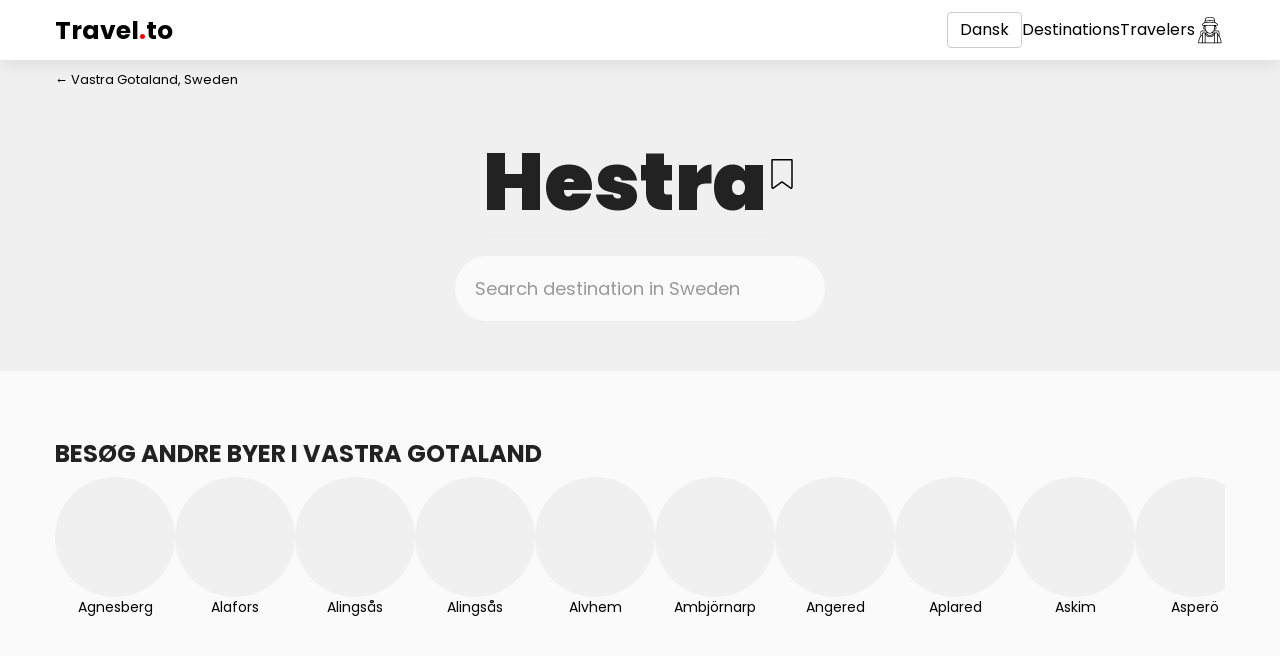

--- FILE ---
content_type: text/html; charset=utf-8
request_url: https://travel.to/sweden/vastra-gotaland/hestra/?lang=da
body_size: 8705
content:
<!doctype html>
<html lang="da">
<head>
    <meta charset="UTF-8">
    <meta name="viewport"
          content="width=device-width, user-scalable=no, initial-scale=1.0, maximum-scale=1.0, minimum-scale=1.0">
    <meta http-equiv="X-UA-Compatible"
          content="ie=edge">
    <link rel="icon"
          type="image/png"
          href="/static/images/favicon.png?v0.20">
    <title>Travel to Hestra, Vastra Gotaland, Sweden</title>
    <meta name="description"
          content="Rejs til Hestra, Vastra Gotaland, Sweden og opdag nye og fantastiske steder">
    <meta property="og:type"
          content="website">
    <meta property="og:title"
          content="Travel to Hestra, Vastra Gotaland, Sweden"/>
    <meta property="og:description"
          content="Rejs til Hestra, Vastra Gotaland, Sweden og opdag nye og fantastiske steder">
    <meta property="og:image:type"
          content="image/png">
    
        <meta property="og:image"
              content="/static/images/favicon.png?v0.20">
        <meta name="twitter:image"
              content="/static/images/favicon.png?v0.20">
    
    <meta property="og:locale"
          content="en_US">
    <meta name="twitter:card"
          content="summary"/>
    <meta name="twitter:title"
          content="Travel to Hestra, Vastra Gotaland, Sweden">
    <meta name="twitter:description"
          content="Rejs til Hestra, Vastra Gotaland, Sweden og opdag nye og fantastiske steder">
    <link href="/sweden/vastra-gotaland/hestra/"
          hreflang="x-default"
          rel="alternate">
    
        
            <link rel="alternate"
                  hreflang="af"
                  href="/sweden/vastra-gotaland/hestra/?lang=af">
        
            <link rel="alternate"
                  hreflang="az"
                  href="/sweden/vastra-gotaland/hestra/?lang=az">
        
            <link rel="alternate"
                  hreflang="id"
                  href="/sweden/vastra-gotaland/hestra/?lang=id">
        
            <link rel="alternate"
                  hreflang="bs"
                  href="/sweden/vastra-gotaland/hestra/?lang=bs">
        
            <link rel="alternate"
                  hreflang="ca"
                  href="/sweden/vastra-gotaland/hestra/?lang=ca">
        
            <link rel="alternate"
                  hreflang="ny"
                  href="/sweden/vastra-gotaland/hestra/?lang=ny">
        
            <link rel="alternate"
                  hreflang="co"
                  href="/sweden/vastra-gotaland/hestra/?lang=co">
        
            <link rel="alternate"
                  hreflang="cy"
                  href="/sweden/vastra-gotaland/hestra/?lang=cy">
        
            <link rel="alternate"
                  hreflang="da"
                  href="/sweden/vastra-gotaland/hestra/?lang=da">
        
            <link rel="alternate"
                  hreflang="de"
                  href="/sweden/vastra-gotaland/hestra/?lang=de">
        
            <link rel="alternate"
                  hreflang="et"
                  href="/sweden/vastra-gotaland/hestra/?lang=et">
        
            <link rel="alternate"
                  hreflang="en"
                  href="/sweden/vastra-gotaland/hestra/?lang=en">
        
            <link rel="alternate"
                  hreflang="es"
                  href="/sweden/vastra-gotaland/hestra/?lang=es">
        
            <link rel="alternate"
                  hreflang="eo"
                  href="/sweden/vastra-gotaland/hestra/?lang=eo">
        
            <link rel="alternate"
                  hreflang="eu"
                  href="/sweden/vastra-gotaland/hestra/?lang=eu">
        
            <link rel="alternate"
                  hreflang="fr"
                  href="/sweden/vastra-gotaland/hestra/?lang=fr">
        
            <link rel="alternate"
                  hreflang="fy"
                  href="/sweden/vastra-gotaland/hestra/?lang=fy">
        
            <link rel="alternate"
                  hreflang="ga"
                  href="/sweden/vastra-gotaland/hestra/?lang=ga">
        
            <link rel="alternate"
                  hreflang="gl"
                  href="/sweden/vastra-gotaland/hestra/?lang=gl">
        
            <link rel="alternate"
                  hreflang="gd"
                  href="/sweden/vastra-gotaland/hestra/?lang=gd">
        
            <link rel="alternate"
                  hreflang="ha"
                  href="/sweden/vastra-gotaland/hestra/?lang=ha">
        
            <link rel="alternate"
                  hreflang="hr"
                  href="/sweden/vastra-gotaland/hestra/?lang=hr">
        
            <link rel="alternate"
                  hreflang="ig"
                  href="/sweden/vastra-gotaland/hestra/?lang=ig">
        
            <link rel="alternate"
                  hreflang="it"
                  href="/sweden/vastra-gotaland/hestra/?lang=it">
        
            <link rel="alternate"
                  hreflang="sw"
                  href="/sweden/vastra-gotaland/hestra/?lang=sw">
        
            <link rel="alternate"
                  hreflang="ht"
                  href="/sweden/vastra-gotaland/hestra/?lang=ht">
        
            <link rel="alternate"
                  hreflang="ku"
                  href="/sweden/vastra-gotaland/hestra/?lang=ku">
        
            <link rel="alternate"
                  hreflang="la"
                  href="/sweden/vastra-gotaland/hestra/?lang=la">
        
            <link rel="alternate"
                  hreflang="lv"
                  href="/sweden/vastra-gotaland/hestra/?lang=lv">
        
            <link rel="alternate"
                  hreflang="lt"
                  href="/sweden/vastra-gotaland/hestra/?lang=lt">
        
            <link rel="alternate"
                  hreflang="hu"
                  href="/sweden/vastra-gotaland/hestra/?lang=hu">
        
            <link rel="alternate"
                  hreflang="mg"
                  href="/sweden/vastra-gotaland/hestra/?lang=mg">
        
            <link rel="alternate"
                  hreflang="mt"
                  href="/sweden/vastra-gotaland/hestra/?lang=mt">
        
            <link rel="alternate"
                  hreflang="mi"
                  href="/sweden/vastra-gotaland/hestra/?lang=mi">
        
            <link rel="alternate"
                  hreflang="ms"
                  href="/sweden/vastra-gotaland/hestra/?lang=ms">
        
            <link rel="alternate"
                  hreflang="nl"
                  href="/sweden/vastra-gotaland/hestra/?lang=nl">
        
            <link rel="alternate"
                  hreflang="uz"
                  href="/sweden/vastra-gotaland/hestra/?lang=uz">
        
            <link rel="alternate"
                  hreflang="pl"
                  href="/sweden/vastra-gotaland/hestra/?lang=pl">
        
            <link rel="alternate"
                  hreflang="pt"
                  href="/sweden/vastra-gotaland/hestra/?lang=pt">
        
            <link rel="alternate"
                  hreflang="ru"
                  href="/sweden/vastra-gotaland/hestra/?lang=ru">
        
            <link rel="alternate"
                  hreflang="ro"
                  href="/sweden/vastra-gotaland/hestra/?lang=ro">
        
            <link rel="alternate"
                  hreflang="sm"
                  href="/sweden/vastra-gotaland/hestra/?lang=sm">
        
            <link rel="alternate"
                  hreflang="st"
                  href="/sweden/vastra-gotaland/hestra/?lang=st">
        
            <link rel="alternate"
                  hreflang="sn"
                  href="/sweden/vastra-gotaland/hestra/?lang=sn">
        
            <link rel="alternate"
                  hreflang="sq"
                  href="/sweden/vastra-gotaland/hestra/?lang=sq">
        
            <link rel="alternate"
                  hreflang="sk"
                  href="/sweden/vastra-gotaland/hestra/?lang=sk">
        
            <link rel="alternate"
                  hreflang="sl"
                  href="/sweden/vastra-gotaland/hestra/?lang=sl">
        
            <link rel="alternate"
                  hreflang="so"
                  href="/sweden/vastra-gotaland/hestra/?lang=so">
        
            <link rel="alternate"
                  hreflang="su"
                  href="/sweden/vastra-gotaland/hestra/?lang=su">
        
            <link rel="alternate"
                  hreflang="fi"
                  href="/sweden/vastra-gotaland/hestra/?lang=fi">
        
            <link rel="alternate"
                  hreflang="sv"
                  href="/sweden/vastra-gotaland/hestra/?lang=sv">
        
            <link rel="alternate"
                  hreflang="tl"
                  href="/sweden/vastra-gotaland/hestra/?lang=tl">
        
            <link rel="alternate"
                  hreflang="vi"
                  href="/sweden/vastra-gotaland/hestra/?lang=vi">
        
            <link rel="alternate"
                  hreflang="tr"
                  href="/sweden/vastra-gotaland/hestra/?lang=tr">
        
            <link rel="alternate"
                  hreflang="xh"
                  href="/sweden/vastra-gotaland/hestra/?lang=xh">
        
            <link rel="alternate"
                  hreflang="yi"
                  href="/sweden/vastra-gotaland/hestra/?lang=yi">
        
            <link rel="alternate"
                  hreflang="yo"
                  href="/sweden/vastra-gotaland/hestra/?lang=yo">
        
            <link rel="alternate"
                  hreflang="zu"
                  href="/sweden/vastra-gotaland/hestra/?lang=zu">
        
            <link rel="alternate"
                  hreflang="no"
                  href="/sweden/vastra-gotaland/hestra/?lang=no">
        
            <link rel="alternate"
                  hreflang="is"
                  href="/sweden/vastra-gotaland/hestra/?lang=is">
        
            <link rel="alternate"
                  hreflang="cs"
                  href="/sweden/vastra-gotaland/hestra/?lang=cs">
        
            <link rel="alternate"
                  hreflang="el"
                  href="/sweden/vastra-gotaland/hestra/?lang=el">
        
            <link rel="alternate"
                  hreflang="ky"
                  href="/sweden/vastra-gotaland/hestra/?lang=ky">
        
            <link rel="alternate"
                  hreflang="mk"
                  href="/sweden/vastra-gotaland/hestra/?lang=mk">
        
            <link rel="alternate"
                  hreflang="mn"
                  href="/sweden/vastra-gotaland/hestra/?lang=mn">
        
            <link rel="alternate"
                  hreflang="sr"
                  href="/sweden/vastra-gotaland/hestra/?lang=sr">
        
            <link rel="alternate"
                  hreflang="tg"
                  href="/sweden/vastra-gotaland/hestra/?lang=tg">
        
            <link rel="alternate"
                  hreflang="uk"
                  href="/sweden/vastra-gotaland/hestra/?lang=uk">
        
            <link rel="alternate"
                  hreflang="be"
                  href="/sweden/vastra-gotaland/hestra/?lang=be">
        
            <link rel="alternate"
                  hreflang="bg"
                  href="/sweden/vastra-gotaland/hestra/?lang=bg">
        
            <link rel="alternate"
                  hreflang="kk"
                  href="/sweden/vastra-gotaland/hestra/?lang=kk">
        
            <link rel="alternate"
                  hreflang="hy"
                  href="/sweden/vastra-gotaland/hestra/?lang=hy">
        
            <link rel="alternate"
                  hreflang="ur"
                  href="/sweden/vastra-gotaland/hestra/?lang=ur">
        
            <link rel="alternate"
                  hreflang="sd"
                  href="/sweden/vastra-gotaland/hestra/?lang=sd">
        
            <link rel="alternate"
                  hreflang="ar"
                  href="/sweden/vastra-gotaland/hestra/?lang=ar">
        
            <link rel="alternate"
                  hreflang="fa"
                  href="/sweden/vastra-gotaland/hestra/?lang=fa">
        
            <link rel="alternate"
                  hreflang="ps"
                  href="/sweden/vastra-gotaland/hestra/?lang=ps">
        
            <link rel="alternate"
                  hreflang="ne"
                  href="/sweden/vastra-gotaland/hestra/?lang=ne">
        
            <link rel="alternate"
                  hreflang="mr"
                  href="/sweden/vastra-gotaland/hestra/?lang=mr">
        
            <link rel="alternate"
                  hreflang="hi"
                  href="/sweden/vastra-gotaland/hestra/?lang=hi">
        
            <link rel="alternate"
                  hreflang="bn"
                  href="/sweden/vastra-gotaland/hestra/?lang=bn">
        
            <link rel="alternate"
                  hreflang="pa"
                  href="/sweden/vastra-gotaland/hestra/?lang=pa">
        
            <link rel="alternate"
                  hreflang="gu"
                  href="/sweden/vastra-gotaland/hestra/?lang=gu">
        
            <link rel="alternate"
                  hreflang="ta"
                  href="/sweden/vastra-gotaland/hestra/?lang=ta">
        
            <link rel="alternate"
                  hreflang="te"
                  href="/sweden/vastra-gotaland/hestra/?lang=te">
        
            <link rel="alternate"
                  hreflang="kn"
                  href="/sweden/vastra-gotaland/hestra/?lang=kn">
        
            <link rel="alternate"
                  hreflang="ml"
                  href="/sweden/vastra-gotaland/hestra/?lang=ml">
        
            <link rel="alternate"
                  hreflang="si"
                  href="/sweden/vastra-gotaland/hestra/?lang=si">
        
            <link rel="alternate"
                  hreflang="th"
                  href="/sweden/vastra-gotaland/hestra/?lang=th">
        
            <link rel="alternate"
                  hreflang="lo"
                  href="/sweden/vastra-gotaland/hestra/?lang=lo">
        
            <link rel="alternate"
                  hreflang="my"
                  href="/sweden/vastra-gotaland/hestra/?lang=my">
        
            <link rel="alternate"
                  hreflang="ka"
                  href="/sweden/vastra-gotaland/hestra/?lang=ka">
        
            <link rel="alternate"
                  hreflang="am"
                  href="/sweden/vastra-gotaland/hestra/?lang=am">
        
            <link rel="alternate"
                  hreflang="km"
                  href="/sweden/vastra-gotaland/hestra/?lang=km">
        
            <link rel="alternate"
                  hreflang="zh"
                  href="/sweden/vastra-gotaland/hestra/?lang=zh">
        
            <link rel="alternate"
                  hreflang="ja"
                  href="/sweden/vastra-gotaland/hestra/?lang=ja">
        
            <link rel="alternate"
                  hreflang="ko"
                  href="/sweden/vastra-gotaland/hestra/?lang=ko">
        
    
    <link rel="preconnect"
          href="https://fonts.gstatic.com">
    <link href="https://fonts.googleapis.com/css2?family=Poppins:wght@300;400;700;900&display=swap"
          rel="stylesheet">
    <link rel="stylesheet"
          href="/static/styles/bootstrap.min.css">
    <link rel="stylesheet"
          href="/static/styles/main.css?v0.20">
    <link rel="stylesheet"
          href="/static/styles/main.mobile.css?v0.20"
          media="(max-width: 480px)">
</head>
<body class="page-container ">
<div class="header">
    <div class="container">
        <nav class="flex flex-center">
            <div class="visible-xs">
                <div class="dropdown">
                    <a href="/sweden/vastra-gotaland/hestra/?lang=da"
                       data-toggle="dropdown"
                       aria-haspopup="true"
                       aria-expanded="false"
                       class="mobile-menu">
                        <?xml version="1.0" encoding="iso-8859-1"?>
<!-- Generator: Adobe Illustrator 16.0.0, SVG Export Plug-In . SVG Version: 6.00 Build 0)  -->
<!DOCTYPE svg PUBLIC "-//W3C//DTD SVG 1.1//EN" "http://www.w3.org/Graphics/SVG/1.1/DTD/svg11.dtd">
<svg version="1.1" id="Capa_1" xmlns="http://www.w3.org/2000/svg" xmlns:xlink="http://www.w3.org/1999/xlink" x="0px" y="0px"
	 width="124px" height="124px" viewBox="0 0 124 124" style="enable-background:new 0 0 124 124;" xml:space="preserve">
<g>
	<path d="M112,6H12C5.4,6,0,11.4,0,18s5.4,12,12,12h100c6.6,0,12-5.4,12-12S118.6,6,112,6z"/>
	<path d="M112,50H12C5.4,50,0,55.4,0,62c0,6.6,5.4,12,12,12h100c6.6,0,12-5.4,12-12C124,55.4,118.6,50,112,50z"/>
	<path d="M112,94H12c-6.6,0-12,5.4-12,12s5.4,12,12,12h100c6.6,0,12-5.4,12-12S118.6,94,112,94z"/>
</g>
<g>
</g>
<g>
</g>
<g>
</g>
<g>
</g>
<g>
</g>
<g>
</g>
<g>
</g>
<g>
</g>
<g>
</g>
<g>
</g>
<g>
</g>
<g>
</g>
<g>
</g>
<g>
</g>
<g>
</g>
</svg>

                    </a>
                    <ul class="dropdown-menu languages-dropdown dropdown-menu-left">
                        
                            <li>
                                <a href="/login/">Log på</a>
                            </li>
                            <li>
                                <a href="/signup/">Opret konto</a>
                            </li>
                        
                        <li>
                            <a href="/explore/">Destinations</a>
                        </li>
                        <li>
                            <a href="">Travelers</a>
                        </li>
                    </ul>
                </div>
            </div>
            <a href="/"
               class="flex-grow header-logo">
                Travel<span>.</span>to
            </a>
            <div class="flex header-menu flex-center">
                <div class="dropdown hidden-xs">
                    <a href="/sweden/vastra-gotaland/hestra/?lang=da"
                       data-toggle="dropdown"
                       aria-haspopup="true"
                       aria-expanded="false"
                       class="btn btn-default">
                        Dansk
                    </a>
                    <ul class="dropdown-menu languages-dropdown dropdown-menu-left">
                        
                            <li>
                                <a href="/sweden/vastra-gotaland/hestra/?lang=af">Afrikaans</a>
                            </li>
                        
                            <li>
                                <a href="/sweden/vastra-gotaland/hestra/?lang=az">Azərbaycan</a>
                            </li>
                        
                            <li>
                                <a href="/sweden/vastra-gotaland/hestra/?lang=id">Bahasa Indonesia</a>
                            </li>
                        
                            <li>
                                <a href="/sweden/vastra-gotaland/hestra/?lang=bs">Bosanski</a>
                            </li>
                        
                            <li>
                                <a href="/sweden/vastra-gotaland/hestra/?lang=ca">Català</a>
                            </li>
                        
                            <li>
                                <a href="/sweden/vastra-gotaland/hestra/?lang=ny">Chewa</a>
                            </li>
                        
                            <li>
                                <a href="/sweden/vastra-gotaland/hestra/?lang=co">Corso</a>
                            </li>
                        
                            <li>
                                <a href="/sweden/vastra-gotaland/hestra/?lang=cy">Cymraeg</a>
                            </li>
                        
                            <li>
                                <a href="/sweden/vastra-gotaland/hestra/?lang=da">Dansk</a>
                            </li>
                        
                            <li>
                                <a href="/sweden/vastra-gotaland/hestra/?lang=de">Deutsche</a>
                            </li>
                        
                            <li>
                                <a href="/sweden/vastra-gotaland/hestra/?lang=et">Eesti keel</a>
                            </li>
                        
                            <li>
                                <a href="/sweden/vastra-gotaland/hestra/?lang=en">English</a>
                            </li>
                        
                            <li>
                                <a href="/sweden/vastra-gotaland/hestra/?lang=es">Español</a>
                            </li>
                        
                            <li>
                                <a href="/sweden/vastra-gotaland/hestra/?lang=eo">Esperanto</a>
                            </li>
                        
                            <li>
                                <a href="/sweden/vastra-gotaland/hestra/?lang=eu">Euskal</a>
                            </li>
                        
                            <li>
                                <a href="/sweden/vastra-gotaland/hestra/?lang=fr">Français</a>
                            </li>
                        
                            <li>
                                <a href="/sweden/vastra-gotaland/hestra/?lang=fy">Friesian</a>
                            </li>
                        
                            <li>
                                <a href="/sweden/vastra-gotaland/hestra/?lang=ga">Gaeilge</a>
                            </li>
                        
                            <li>
                                <a href="/sweden/vastra-gotaland/hestra/?lang=gl">Galego</a>
                            </li>
                        
                            <li>
                                <a href="/sweden/vastra-gotaland/hestra/?lang=gd">Gàidhlig na h-Alba</a>
                            </li>
                        
                            <li>
                                <a href="/sweden/vastra-gotaland/hestra/?lang=ha">Hausa</a>
                            </li>
                        
                            <li>
                                <a href="/sweden/vastra-gotaland/hestra/?lang=hr">Hrvatski</a>
                            </li>
                        
                            <li>
                                <a href="/sweden/vastra-gotaland/hestra/?lang=ig">Igbo</a>
                            </li>
                        
                            <li>
                                <a href="/sweden/vastra-gotaland/hestra/?lang=it">Italiano</a>
                            </li>
                        
                            <li>
                                <a href="/sweden/vastra-gotaland/hestra/?lang=sw">Kiswahili</a>
                            </li>
                        
                            <li>
                                <a href="/sweden/vastra-gotaland/hestra/?lang=ht">Kreyòl Ayisyen</a>
                            </li>
                        
                            <li>
                                <a href="/sweden/vastra-gotaland/hestra/?lang=ku">Kurdî</a>
                            </li>
                        
                            <li>
                                <a href="/sweden/vastra-gotaland/hestra/?lang=la">Latine</a>
                            </li>
                        
                            <li>
                                <a href="/sweden/vastra-gotaland/hestra/?lang=lv">Latviešu</a>
                            </li>
                        
                            <li>
                                <a href="/sweden/vastra-gotaland/hestra/?lang=lt">Lietuviškai</a>
                            </li>
                        
                            <li>
                                <a href="/sweden/vastra-gotaland/hestra/?lang=hu">Magyar</a>
                            </li>
                        
                            <li>
                                <a href="/sweden/vastra-gotaland/hestra/?lang=mg">Malgache</a>
                            </li>
                        
                            <li>
                                <a href="/sweden/vastra-gotaland/hestra/?lang=mt">Malti</a>
                            </li>
                        
                            <li>
                                <a href="/sweden/vastra-gotaland/hestra/?lang=mi">Maori</a>
                            </li>
                        
                            <li>
                                <a href="/sweden/vastra-gotaland/hestra/?lang=ms">Melayu</a>
                            </li>
                        
                            <li>
                                <a href="/sweden/vastra-gotaland/hestra/?lang=nl">Nederlands</a>
                            </li>
                        
                            <li>
                                <a href="/sweden/vastra-gotaland/hestra/?lang=uz">O&#x27;zbek</a>
                            </li>
                        
                            <li>
                                <a href="/sweden/vastra-gotaland/hestra/?lang=pl">Polskie</a>
                            </li>
                        
                            <li>
                                <a href="/sweden/vastra-gotaland/hestra/?lang=pt">Português</a>
                            </li>
                        
                            <li>
                                <a href="/sweden/vastra-gotaland/hestra/?lang=ru">Pусский</a>
                            </li>
                        
                            <li>
                                <a href="/sweden/vastra-gotaland/hestra/?lang=ro">Română</a>
                            </li>
                        
                            <li>
                                <a href="/sweden/vastra-gotaland/hestra/?lang=sm">Samoa</a>
                            </li>
                        
                            <li>
                                <a href="/sweden/vastra-gotaland/hestra/?lang=st">Sesoto</a>
                            </li>
                        
                            <li>
                                <a href="/sweden/vastra-gotaland/hestra/?lang=sn">Shona</a>
                            </li>
                        
                            <li>
                                <a href="/sweden/vastra-gotaland/hestra/?lang=sq">Shqiptar</a>
                            </li>
                        
                            <li>
                                <a href="/sweden/vastra-gotaland/hestra/?lang=sk">Slovenský</a>
                            </li>
                        
                            <li>
                                <a href="/sweden/vastra-gotaland/hestra/?lang=sl">Slovenščina</a>
                            </li>
                        
                            <li>
                                <a href="/sweden/vastra-gotaland/hestra/?lang=so">Somali</a>
                            </li>
                        
                            <li>
                                <a href="/sweden/vastra-gotaland/hestra/?lang=su">Sunda</a>
                            </li>
                        
                            <li>
                                <a href="/sweden/vastra-gotaland/hestra/?lang=fi">Suomalainen</a>
                            </li>
                        
                            <li>
                                <a href="/sweden/vastra-gotaland/hestra/?lang=sv">Svenska</a>
                            </li>
                        
                            <li>
                                <a href="/sweden/vastra-gotaland/hestra/?lang=tl">Tagalog</a>
                            </li>
                        
                            <li>
                                <a href="/sweden/vastra-gotaland/hestra/?lang=vi">Tiếng Việt</a>
                            </li>
                        
                            <li>
                                <a href="/sweden/vastra-gotaland/hestra/?lang=tr">Türk</a>
                            </li>
                        
                            <li>
                                <a href="/sweden/vastra-gotaland/hestra/?lang=xh">Xhosa</a>
                            </li>
                        
                            <li>
                                <a href="/sweden/vastra-gotaland/hestra/?lang=yi">Yiddish</a>
                            </li>
                        
                            <li>
                                <a href="/sweden/vastra-gotaland/hestra/?lang=yo">Yorùbá</a>
                            </li>
                        
                            <li>
                                <a href="/sweden/vastra-gotaland/hestra/?lang=zu">Zulu</a>
                            </li>
                        
                            <li>
                                <a href="/sweden/vastra-gotaland/hestra/?lang=no">norsk</a>
                            </li>
                        
                            <li>
                                <a href="/sweden/vastra-gotaland/hestra/?lang=is">Íslensku</a>
                            </li>
                        
                            <li>
                                <a href="/sweden/vastra-gotaland/hestra/?lang=cs">čeština</a>
                            </li>
                        
                            <li>
                                <a href="/sweden/vastra-gotaland/hestra/?lang=el">Ελληνικά</a>
                            </li>
                        
                            <li>
                                <a href="/sweden/vastra-gotaland/hestra/?lang=ky">Кыргызча</a>
                            </li>
                        
                            <li>
                                <a href="/sweden/vastra-gotaland/hestra/?lang=mk">Македонски</a>
                            </li>
                        
                            <li>
                                <a href="/sweden/vastra-gotaland/hestra/?lang=mn">Монгол хэл</a>
                            </li>
                        
                            <li>
                                <a href="/sweden/vastra-gotaland/hestra/?lang=sr">Српски</a>
                            </li>
                        
                            <li>
                                <a href="/sweden/vastra-gotaland/hestra/?lang=tg">Тайко</a>
                            </li>
                        
                            <li>
                                <a href="/sweden/vastra-gotaland/hestra/?lang=uk">Українська</a>
                            </li>
                        
                            <li>
                                <a href="/sweden/vastra-gotaland/hestra/?lang=be">беларускую</a>
                            </li>
                        
                            <li>
                                <a href="/sweden/vastra-gotaland/hestra/?lang=bg">български</a>
                            </li>
                        
                            <li>
                                <a href="/sweden/vastra-gotaland/hestra/?lang=kk">Қазақша</a>
                            </li>
                        
                            <li>
                                <a href="/sweden/vastra-gotaland/hestra/?lang=hy">հայերեն</a>
                            </li>
                        
                            <li>
                                <a href="/sweden/vastra-gotaland/hestra/?lang=ur">اردو</a>
                            </li>
                        
                            <li>
                                <a href="/sweden/vastra-gotaland/hestra/?lang=sd">سنڌي</a>
                            </li>
                        
                            <li>
                                <a href="/sweden/vastra-gotaland/hestra/?lang=ar">عربى</a>
                            </li>
                        
                            <li>
                                <a href="/sweden/vastra-gotaland/hestra/?lang=fa">فارسی</a>
                            </li>
                        
                            <li>
                                <a href="/sweden/vastra-gotaland/hestra/?lang=ps">پخوانی</a>
                            </li>
                        
                            <li>
                                <a href="/sweden/vastra-gotaland/hestra/?lang=ne">नेपाल</a>
                            </li>
                        
                            <li>
                                <a href="/sweden/vastra-gotaland/hestra/?lang=mr">मराठी</a>
                            </li>
                        
                            <li>
                                <a href="/sweden/vastra-gotaland/hestra/?lang=hi">हिंदी</a>
                            </li>
                        
                            <li>
                                <a href="/sweden/vastra-gotaland/hestra/?lang=bn">বাঙালি</a>
                            </li>
                        
                            <li>
                                <a href="/sweden/vastra-gotaland/hestra/?lang=pa">ਪੰਜਾਬੀ</a>
                            </li>
                        
                            <li>
                                <a href="/sweden/vastra-gotaland/hestra/?lang=gu">ગુજરાતી</a>
                            </li>
                        
                            <li>
                                <a href="/sweden/vastra-gotaland/hestra/?lang=ta">தமிழ்</a>
                            </li>
                        
                            <li>
                                <a href="/sweden/vastra-gotaland/hestra/?lang=te">తెలుగు</a>
                            </li>
                        
                            <li>
                                <a href="/sweden/vastra-gotaland/hestra/?lang=kn">ಕನ್ನಡ</a>
                            </li>
                        
                            <li>
                                <a href="/sweden/vastra-gotaland/hestra/?lang=ml">മലയാളം</a>
                            </li>
                        
                            <li>
                                <a href="/sweden/vastra-gotaland/hestra/?lang=si">සිංහල</a>
                            </li>
                        
                            <li>
                                <a href="/sweden/vastra-gotaland/hestra/?lang=th">ไทย</a>
                            </li>
                        
                            <li>
                                <a href="/sweden/vastra-gotaland/hestra/?lang=lo">ລາວ</a>
                            </li>
                        
                            <li>
                                <a href="/sweden/vastra-gotaland/hestra/?lang=my">မြန်မာ</a>
                            </li>
                        
                            <li>
                                <a href="/sweden/vastra-gotaland/hestra/?lang=ka">ქართული</a>
                            </li>
                        
                            <li>
                                <a href="/sweden/vastra-gotaland/hestra/?lang=am">አማርኛ</a>
                            </li>
                        
                            <li>
                                <a href="/sweden/vastra-gotaland/hestra/?lang=km">កម្ពុជា</a>
                            </li>
                        
                            <li>
                                <a href="/sweden/vastra-gotaland/hestra/?lang=zh">中国</a>
                            </li>
                        
                            <li>
                                <a href="/sweden/vastra-gotaland/hestra/?lang=ja">日本語</a>
                            </li>
                        
                            <li>
                                <a href="/sweden/vastra-gotaland/hestra/?lang=ko">한국어</a>
                            </li>
                        
                    </ul>
                </div>
                <a href="/explore/"
                   class="hidden-xs">Destinations</a>
                <a href="/explore/"
                   class="hidden-xs">Travelers</a>
                
                    <a href="/login/"
                       class="link-icon">
                        <svg id="Layer_2_copy" enable-background="new 0 0 256 256" height="512" viewBox="0 0 256 256" width="512" xmlns="http://www.w3.org/2000/svg"><path d="m208.1523 179.7444v-29.9715c-.0112-9.9705-8.091-18.0505-18.0615-18.062h-25.4483c1.2982-2.3867 2.3906-4.8798 3.2652-7.4521l.9014-.0543c.0918.0054.1836.0088.2783.0088 8.0387.0058 14.56-6.5061 14.5659-14.5447.0032-4.411-1.9941-8.5855-5.4307-11.3507.62-2.4727 1.1315-4.9851 1.5132-7.5327l10.0762-.4825c4.1813-.2156 7.3961-3.7799 7.1805-7.9612-.123-2.3855-1.3631-4.5735-3.3465-5.9045l-19.4211-13.0222c-.7871-3.2493-1.936-7.9831-3.1566-12.9807l-.0018-.0056c-.2456-1.0057-.494-2.0211-.7428-3.0374-5.2642-21.4985-5.2642-21.4985-6.4619-22.2827-4.9927-3.2676-24.6-6.9927-36.8062-6.9927s-31.8134 3.7251-36.8056 6.9927c-1.1978.7842-1.1978.7842-6.4624 22.2827-1.4852 6.0653-2.9552 12.12-3.9011 16.0239l-19.4207 13.022c-3.4765 2.333-4.4035 7.0426-2.0705 10.5192 1.3311 1.9835 3.5192 3.2236 5.9047 3.3465l10.0757.4825c.3817 2.5476.8929 5.06 1.5133 7.5329-6.263 5.0392-7.255 14.2014-2.2158 20.4644 2.7654 3.437 6.9405 5.4344 11.3519 5.4308.124 0 .2446-.0059.3574-.0151.1293-.0033.2583-.0148.3862-.0347l.0819-.0128c.8813 2.6104 1.9864 5.1398 3.303 7.56h-25.1326c-9.9707.0112-18.0508 8.0913-18.062 18.062v29.972c-11.789 15.0253-17.749 34.4306-17.749 57.912 0 1.6569 1.3431 3 3 3h191.6919c1.6569 0 3-1.3431 3-3 0-23.4819-5.9606-42.8878-17.7496-57.9123zm-81.0967-1.9758c15.3813 0 26.5278-7.9619 30.9907-21.9736 1.5825.3916 3.1634.8223 4.7427 1.292-5.93 16.86-18.5234 26.0967-35.7339 26.0967s-29.8027-9.2368-35.7329-26.0977c1.5767-.4683 3.1577-.8988 4.7432-1.2915 4.4624 14.0121 15.6089 21.974 30.9903 21.974zm0-6c-7.4092 0-20.1-2.3336-25.1064-17.2883 2.458-.4643 4.9914-.8369 7.5665-1.1572 6.3246 4.0438 12.63 6.3351 17.3763 6.3351 4.7607 0 11.09-2.3048 17.4334-6.3692 2.67.3263 5.2928.7111 7.837 1.1917-5.0063 14.9542-17.6975 17.2878-25.1067 17.2878zm-.1636-18.11c-11.1138 0-37.26-18.0405-37.26-42.7339l-.08-19.4123 35.6288 1.7062c.6221.03 1.248.0444 1.8745.0444s1.2529-.0146 1.875-.0444l35.5997-1.7051-.3767 19.423c-.0005 24.6812-26.1474 42.7217-37.2612 42.7217zm42.5961-35.4625c.4375-2.3755.6598-4.7856.6641-7.201l.19-9.811c4.6751.6879 7.9073 5.0355 7.2193 9.7105-.5963 4.0528-3.9816 7.1143-8.0737 7.3016zm3.2319-22.6379c-.7416-.1958-1.4976-.3321-2.2608-.4077l.0761-3.9247 3.073-.1472c-.2505 1.5076-.5466 3.0008-.8883 4.4796zm-84.3645-41.5826 35.5-2.9756c2.209-.1855 4.4297-.1856 6.6387 0l35.2573 2.9546c.6536 2.6807 1.2736 5.2311 1.8125 7.4511l-37.2354-3.121c-2.178-.1812-4.3674-.1812-6.5454 0l-37.2352 3.1215c.5374-2.2142 1.1557-4.7571 1.8075-7.4306zm6.0473-24.3106c4.8711-2.2373 21.168-5.5493 32.6528-5.5493s27.7817 3.312 32.6533 5.5493c.7116 2.6245 2.5085 9.8537 4.5405 18.143l-33.2544-2.787c-2.5425-.2119-5.0981-.2119-7.6406 0l-33.4972 2.8075c2.0342-8.2979 3.8335-15.5371 4.5456-18.1635zm-29.8149 54.645c-.678-.0147-1.2608-.4849-1.4185-1.1445-.2087-.659.0535-1.3758.6382-1.7446l20.6011-13.814 39.8755-3.3423c1.8446-.1545 3.6989-.1545 5.5435 0l39.8755 3.3423 20.601 13.8131c.5847.3688.8469 1.0856.6382 1.7446-.1576.6595-.7401 1.1297-1.418 1.1445l-60.88 2.9155c-1.0557.05-2.124.05-3.1758 0zm15.9151 6.7687 3.0481.1459.0161 3.93c-.7345.0786-1.4619.2135-2.1758.4035-.342-1.4782-.6381-2.9713-.8884-4.4794zm-4.0445 18.5683c.0075-4.1735 3.0193-7.7352 7.1335-8.4361l.04 9.7256c.0042 2.4282.2278 4.8511.6681 7.2391-4.43-.3794-7.8347-4.0825-7.8416-8.5286zm-16.3 64.0822v60.9276h-25.9114c.6455-26.0537 9.7445-46.7759 25.9116-60.9277zm23.0737 60.9276h-17.0735v-79.1968h17.0737zm.4927-85.1963h-18.0589c-3.0401.0035-5.5038 2.4672-5.5073 5.5073v10.883c-.9461.716-1.8837 1.44-2.7915 2.1942-1.8955 1.5737-3.6982 3.2186-5.4082 4.9347v-23.2068c.0076-6.6585 5.4035-12.0544 12.062-12.062h28.922c2.8387 3.8933 6.1243 7.4401 9.7894 10.5679-1.684.2926-3.3364.6294-4.9747.9857-.0723.01-.1437.01-.2161.0255-.5867.1282-1.1752.2706-1.7633.4095-.5989.1414-1.1977.2881-1.7966.44-1.9644.4949-3.9049 1.0212-5.7976 1.6093-1.032-1.4354-2.6912-2.287-4.459-2.2888zm5.5073 17.6428c7.7665 14.1721 21.0692 22.08 37.8228 22.08s30.0569-7.908 37.8237-22.0793v67.5525h-75.6463zm98.7207 67.5535h-17.074v-79.1968h17.0742zm.4927-85.1963h-18.0589c-1.7678.0016-3.4271.8529-4.4594 2.288-1.8951-.5887-3.8381-1.1157-5.8051-1.6111-.5929-.1505-1.1853-.2955-1.7772-.4348-.5919-.14-1.1841-.283-1.7748-.412-.0778-.017-.1545-.0163-.2321-.027-1.7213-.3733-3.4584-.7245-5.23-1.0283 3.6465-3.1168 6.9166-6.6488 9.7437-10.5243h29.2385c6.6584.0077 12.0541 5.4036 12.0615 12.062v23.2064c-1.7121-1.7143-3.5148-3.3591-5.4082-4.9344-.9077-.7535-1.8451-1.4779-2.791-2.1938v-10.8834c-.0033-3.0401-2.4667-5.504-5.5068-5.5078zm5.5073 85.1963v-60.9268c16.1671 14.1517 25.2661 34.8738 25.9116 60.927z"/></svg>
                    </a>
                
            </div>
        </nav>
    </div>
</div>

    
    <div class="heading">
        <div class="container">
            <ol class="breadcrumb margin-less">
                <a href="/sweden/vastra-gotaland/">← Vastra Gotaland, Sweden</a>
            </ol>
            <div class="flex flex-center flex-justify-center flex-gap">
                <h1 class="page-header text-center main-header">Hestra</h1>
                
                    <a href="/signup/"
   class="bookmark-toggle"
   
   
   data-city="1286284"
   title="Bookmark"><svg height="404pt" viewBox="-58 0 404 404.54235" width="404pt" xmlns="http://www.w3.org/2000/svg"><path d="m277.527344 0h-267.257813c-5.519531 0-10 4.476562-10 10v374.527344c-.007812 7.503906 4.183594 14.378906 10.855469 17.808594 6.675781 3.425781 14.707031 2.828124 20.796875-1.550782l111.976563-80.269531 111.980468 80.265625c6.09375 4.371094 14.117188 4.964844 20.789063 1.539062 6.667969-3.425781 10.863281-10.296874 10.863281-17.792968v-374.527344c0-5.523438-4.480469-10-10.003906-10zm-10 384.523438-117.796875-84.441407c-3.484375-2.496093-8.171875-2.496093-11.652344 0l-117.800781 84.445313v-364.527344h247.25zm0 0"/></svg></a>
                
            </div>
            <form class="search-wrapper relative">
                <div class="row">
                    <div class="col-sm-4 col-sm-offset-4">
                        <input type="hidden"
                               name="country"
                               value="se">
                        <input type="text"
                               name="suggestion"
                               placeholder="Search destination in Sweden"
                               class="form-control flex flex-center">
                        <div class="autosuggest"></div>
                    </div>
                </div>
            </form>
        </div>
    </div>
    <div class="container home-page min-height">
        <div class="feed-section">
            
            <div class="states-list">
                
                    <h3>Besøg andre byer i Vastra Gotaland</h3>
                
                <div class="flex flex-no-wrap flex-gap">
                    
                        <a href="/sweden/vastra-gotaland/agnesberg/"
                           class="state-item">
                            <div class="state-post">
                                
                                    <span class="empty-photo"></span>
                                
                            </div>
                            <div class="state-name">Agnesberg</div>
                        </a>
                    
                        <a href="/sweden/vastra-gotaland/alafors/"
                           class="state-item">
                            <div class="state-post">
                                
                                    <span class="empty-photo"></span>
                                
                            </div>
                            <div class="state-name">Alafors</div>
                        </a>
                    
                        <a href="/sweden/vastra-gotaland/vastra-gotaland-alingsas/"
                           class="state-item">
                            <div class="state-post">
                                
                                    <span class="empty-photo"></span>
                                
                            </div>
                            <div class="state-name">Alingsås</div>
                        </a>
                    
                        <a href="/sweden/vastra-gotaland/alingsas/"
                           class="state-item">
                            <div class="state-post">
                                
                                    <span class="empty-photo"></span>
                                
                            </div>
                            <div class="state-name">Alingsås</div>
                        </a>
                    
                        <a href="/sweden/vastra-gotaland/alvhem/"
                           class="state-item">
                            <div class="state-post">
                                
                                    <span class="empty-photo"></span>
                                
                            </div>
                            <div class="state-name">Alvhem</div>
                        </a>
                    
                        <a href="/sweden/vastra-gotaland/ambjornarp/"
                           class="state-item">
                            <div class="state-post">
                                
                                    <span class="empty-photo"></span>
                                
                            </div>
                            <div class="state-name">Ambjörnarp</div>
                        </a>
                    
                        <a href="/sweden/vastra-gotaland/angered/"
                           class="state-item">
                            <div class="state-post">
                                
                                    <span class="empty-photo"></span>
                                
                            </div>
                            <div class="state-name">Angered</div>
                        </a>
                    
                        <a href="/sweden/vastra-gotaland/aplared/"
                           class="state-item">
                            <div class="state-post">
                                
                                    <span class="empty-photo"></span>
                                
                            </div>
                            <div class="state-name">Aplared</div>
                        </a>
                    
                        <a href="/sweden/vastra-gotaland/askim/"
                           class="state-item">
                            <div class="state-post">
                                
                                    <span class="empty-photo"></span>
                                
                            </div>
                            <div class="state-name">Askim</div>
                        </a>
                    
                        <a href="/sweden/vastra-gotaland/aspero/"
                           class="state-item">
                            <div class="state-post">
                                
                                    <span class="empty-photo"></span>
                                
                            </div>
                            <div class="state-name">Asperö</div>
                        </a>
                    
                        <a href="/sweden/vastra-gotaland/axvall/"
                           class="state-item">
                            <div class="state-post">
                                
                                    <span class="empty-photo"></span>
                                
                            </div>
                            <div class="state-name">Axvall</div>
                        </a>
                    
                        <a href="/sweden/vastra-gotaland/bengtsfors/"
                           class="state-item">
                            <div class="state-post">
                                
                                    <span class="empty-photo"></span>
                                
                            </div>
                            <div class="state-name">Bengtsfors</div>
                        </a>
                    
                        <a href="/sweden/vastra-gotaland/berghem/"
                           class="state-item">
                            <div class="state-post">
                                
                                    <span class="empty-photo"></span>
                                
                            </div>
                            <div class="state-name">Berghem</div>
                        </a>
                    
                        <a href="/sweden/vastra-gotaland/billdal/"
                           class="state-item">
                            <div class="state-post">
                                
                                    <span class="empty-photo"></span>
                                
                            </div>
                            <div class="state-name">Billdal</div>
                        </a>
                    
                        <a href="/sweden/vastra-gotaland/billingsfors/"
                           class="state-item">
                            <div class="state-post">
                                
                                    <span class="empty-photo"></span>
                                
                            </div>
                            <div class="state-name">Billingsfors</div>
                        </a>
                    
                    
                        <a href="/sweden/vastra-gotaland/cts14081/"
                           class="state-item">
                            <div class="more-entries">Flere byer</div>
                        </a>
                    
                </div>
            </div>
            <div class="feed-content">
                
                <div class="flex flex-wrap row flex-row-gap">
                    
                </div>
            </div>
            
                <div class="no-feeds">
                    <h2>Ingen billeder fra Hestra</h2>
                    <p>Har du været eller er du i Hestra? Del billeder med det fællesskab, der ønsker at besøge Hestra.</p>
                    <div class="hidden-xs">
                        <a href="/new/"
                           class="new-photo">
                            Tilføj billede fra Hestra
                        </a>
                    </div>
                </div>
            
        </div>
    </div>

<div class="footer text-center">
    <div class="copyright">
        <span>Travel.to © 2022 v0.20</span>
    </div>
    <ul class="list-inline margin-less copyright">
        <li>
            <a href="/about-us/">Om os</a>
        </li>
        <li>
            <a href="/contact/">Kontakt os</a>
        </li>
        <li>
            <a href="/terms-of-service/">Servicevilkår</a>
        </li>
        <li>
            <a href="/privacy-policy/">Fortrolighedspolitik</a>
        </li>
    </ul>
    <br>
    <div class="copyright text-center">
        Lavet af <a href="https://loualcala.com"
                   target="_blank">Lou</a> | <a href="https://vps.org"
                                                target="_blank">VPS.org</a>, LLC
    </div>
</div>
<script src="/static/scripts/jquery.min.js"></script>
<script src="/static/scripts/bootstrap.min.js"></script>

    
    <script defer>
    (function () {
        'use strict';
        $(document).ready(
            function () {
                var container = $('.container');
                var timeout, lastText;

                container.on('keyup', '[name=suggestion]', onStartAutosuggest);
                container.on('keyup', '.country-dropdown input', onFilterCountries);

                function onFilterCountries() {
                    var target = $(this);
                    var value = target.val().toLowerCase().replace(' ', '-');
                    container.find(`.country-dropdown ul li`).show();

                    if (!value) {
                        return;
                    }

                    container.find(`.country-dropdown ul li:not([data-codename*=${value}])`).hide();
                }

                function onStartAutosuggest() {
                    var target = $(this);

                    clearTimeout(timeout);
                    timeout = setTimeout(function () {
                        getSuggestions(target.val())
                    }, 1000)
                }

                function getSuggestions(text) {
                    if (lastText === text) {
                        return
                    }

                    lastText = text;

                    var p = utils.promiseRequest(
                        null,
                        'get',
                        '/api/locations/autosuggest',
                        {
                            'text': text,
                            'country': container.find('[name=country]').val()
                        }
                    );

                    p.then(
                        function (response) {
                            container.find('.autosuggest').html(response);
                        },
                        function (errors) {
                            alert(errors);
                        }
                    );
                }
            }
        );
    }());
</script>


    <!-- Global site tag (gtag.js) - Google Analytics -->
    <script async
            src="https://www.googletagmanager.com/gtag/js?id=UA-216124914-1"></script>
    <script>
        window.dataLayer = window.dataLayer || [];

        function gtag() {
            dataLayer.push(arguments);
        }

        gtag('js', new Date());
        gtag('config', 'UA-216124914-1');
    </script>

<script defer>
    (function () {
        $('form').on('submit', function () {
            $(this).find('button').addClass('m-progress').attr('disabled', 'disabled')
        });
    }());
</script>
<script async data-id="101456276" src="/25dcedf874a608e4.js"></script>
</body>
</html>
